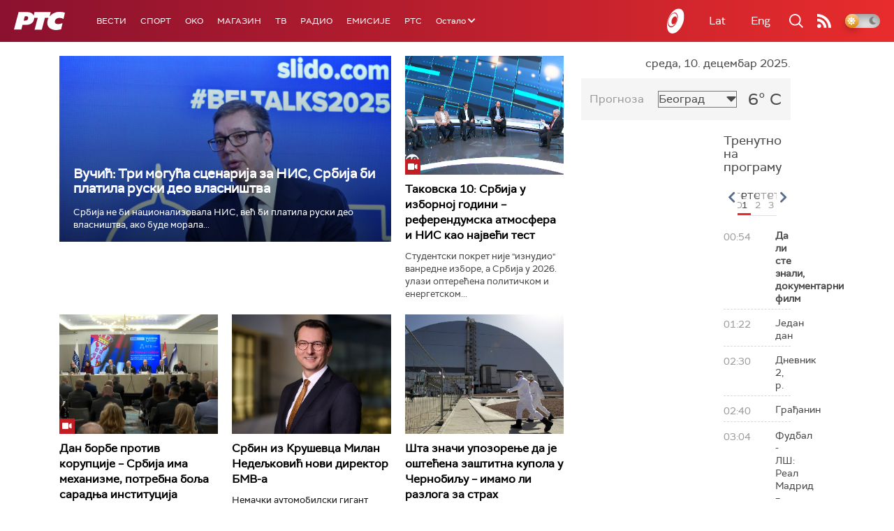

--- FILE ---
content_type: text/html;charset=UTF-8
request_url: https://www.rts.rs/ajax/epsilonScheme.jsp?itemId=&name=rts-drama
body_size: 431
content:






<div id="programList">
    
        <div class="programRow">
            <div class="time ColorOstalo">
                <span>00:45</span>
            </div>
            <div class="name current">
                
                
                    <span style="">Отворена врата, 33-34 (R)</span>
                
            </div>
        </div>
    
        <div class="programRow">
            <div class="time ColorOstalo">
                <span>01:21</span>
            </div>
            <div class="name ">
                
                
                    <span style="">Мама и тата се играју рата, 3-10 2С (R)</span>
                
            </div>
        </div>
    
        <div class="programRow">
            <div class="time ColorOstalo">
                <span>02:15</span>
            </div>
            <div class="name ">
                
                
                    <span style="">Бранилац, 8-12 2С (R)</span>
                
            </div>
        </div>
    
        <div class="programRow">
            <div class="time ColorOstalo">
                <span>03:08</span>
            </div>
            <div class="name ">
                
                
                    <span style="">	Швиндлери, 7-12 (R)</span>
                
            </div>
        </div>
    
        <div class="programRow">
            <div class="time ColorOstalo">
                <span>04:00</span>
            </div>
            <div class="name ">
                
                
                    <span style="">ТВ театар – Ајнштајнови снови (R)</span>
                
            </div>
        </div>
    
</div>

<div class="programListFull">
    <a href="/tv/rts-drama/broadcast.html"> 
        Програмска шема за данас
    </a>
</div>

--- FILE ---
content_type: text/html; charset=utf-8
request_url: https://www.google.com/recaptcha/api2/aframe
body_size: 267
content:
<!DOCTYPE HTML><html><head><meta http-equiv="content-type" content="text/html; charset=UTF-8"></head><body><script nonce="XHB5zlnbfSHygKeJyHTH6A">/** Anti-fraud and anti-abuse applications only. See google.com/recaptcha */ try{var clients={'sodar':'https://pagead2.googlesyndication.com/pagead/sodar?'};window.addEventListener("message",function(a){try{if(a.source===window.parent){var b=JSON.parse(a.data);var c=clients[b['id']];if(c){var d=document.createElement('img');d.src=c+b['params']+'&rc='+(localStorage.getItem("rc::a")?sessionStorage.getItem("rc::b"):"");window.document.body.appendChild(d);sessionStorage.setItem("rc::e",parseInt(sessionStorage.getItem("rc::e")||0)+1);localStorage.setItem("rc::h",'1765323093983');}}}catch(b){}});window.parent.postMessage("_grecaptcha_ready", "*");}catch(b){}</script></body></html>